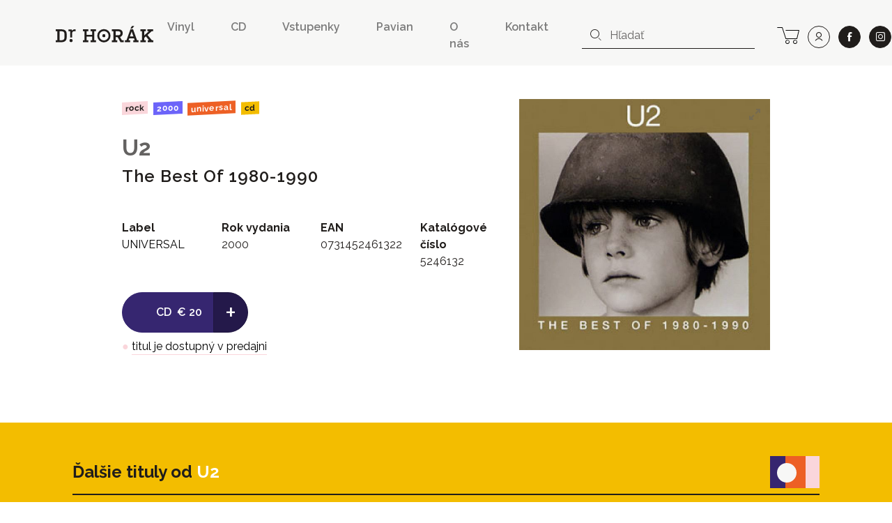

--- FILE ---
content_type: text/html; charset=UTF-8
request_url: https://www.drhorak.sk/titul/u2/307-the-best-of-1980-1990?page=9
body_size: 10807
content:
<!DOCTYPE html>
<html lang="sk">

    <head>
    <meta charset="utf-8">
    <meta http-equiv="X-UA-Compatible" content="IE=edge">
    <meta name="viewport" content="width=device-width, initial-scale=1, shrink-to-fit=no">
    <meta name="csrf-token" content="fU3hGwwQaRmucx8mXo3M8yiFSjU3SuBzAWl5Oqd5">

    <meta name="description" content="Aj titul U2: The Best Of 1980-1990 (CD) od UNIVERSAL nájdete na Dr.Horák. Od roku 1991 prinášame pre svojich zákazníkov neustále kvalitnú hudbu.">
    
        <meta property="og:title" content="U2: The Best Of 1980-1990" />
    <meta property="og:description"
        content="Aj titul U2: The Best Of 1980-1990 (CD) od UNIVERSAL nájdete na Dr.Horák. Od roku 1991 prinášame pre svojich zákazníkov neustále kvalitnú hudbu." />
    <meta property="og:type" content="music.album" />
    <meta property="og:url" content="https://www.drhorak.sk/titul/u2/307-the-best-of-1980-1990" />
    <meta property="og:image"
        content="https://www.drhorak.sk/cdn/obrazok/366cef4a468d591e6622740f71ae5977.jpg/600/0" />
    <meta property="og:site_name" content="Dr.Horák - naordinujte si dobrú hudbu" />
            <meta property="music:release_date " content="2000-05-25" />
    
    
    <meta name="google-site-verification" content="fv_f2bT9R-CJWylp21O_bTbzbSH5ujKxtb3SVipgU6E" />

    <title>
                   U2: The Best Of 1980-1990 | Dr.Horák - naordinujte si dobrú hudbu
            </title>

    <!-- Favicons-->
    <link rel="apple-touch-icon" sizes="180x180" href="/apple-touch-icon.png">
<link rel="icon" type="image/png" sizes="32x32" href="/favicon-32x32.png">
<link rel="icon" type="image/png" sizes="16x16" href="/favicon-16x16.png">
<link rel="manifest" href="/site.webmanifest">
<link rel="mask-icon" href="/safari-pinned-tab.svg" color="#f3bd00">
<meta name="msapplication-TileColor" content="#f3bd00">
<meta name="theme-color" content="#f3bd00">
    
    

        <link rel="canonical" href="https://www.drhorak.sk/titul/u2/307-the-best-of-1980-1990">
    <script type="application/ld+json">{"@context":"https:\/\/schema.org","@type":"Product","@id":"https:\/\/www.drhorak.sk\/titul\/u2\/307-the-best-of-1980-1990","author":"U2","name":"The Best Of 1980-1990","datePublished":1998,"image":"https:\/\/www.drhorak.sk\/cdn\/obrazok\/366cef4a468d591e6622740f71ae5977.jpg\/600\/0","url":"https:\/\/www.drhorak.sk\/titul\/u2\/307-the-best-of-1980-1990","offers":{"@type":"Offer","price":"20","priceCurrency":"EUR","itemCondition":"http:\/\/schema.org\/NewCondition"}}</script>

    <!-- Styles -->
    <link rel="stylesheet" href="https://unpkg.com/flickity@2/dist/flickity.min.css">
    <link rel="stylesheet" href="https://cdnjs.cloudflare.com/ajax/libs/select2/4.0.5/css/select2.min.css" />
    

    <link rel="stylesheet" href="/css/app.css?id=776edc1dac80f2840aae">
    
    <script>
window.dataLayer = window.dataLayer || [];
window.dataLayer.push({"event":"detail","ecommerce":{"currencyCode":"EUR","detail":{"products":[{"name":"U2: The Best Of 1980-1990","id":"307","price":"20.00","brand":"UNIVERSAL","category":"Rock","variant":"CD"}]}}});
</script>
<script>(function(w,d,s,l,i){w[l]=w[l]||[];w[l].push({'gtm.start':
new Date().getTime(),event:'gtm.js'});var f=d.getElementsByTagName(s)[0],
j=d.createElement(s),dl=l!='dataLayer'?'&l='+l:'';j.async=true;j.src=
'https://www.googletagmanager.com/gtm.js?id='+i+dl;f.parentNode.insertBefore(j,f);
})(window,document,'script','dataLayer','GTM-NVVDSC8');</script>

    
    
    

</head>
    <body>
        <noscript><iframe src="https://www.googletagmanager.com/ns.html?id=GTM-NVVDSC8"
height="0" width="0" style="display:none;visibility:hidden"></iframe></noscript>

        
        

        <nav class="navbar navbar-expand-lg navbar-light bg-light">
    <div class="container-fluid">
        <button class="navbar-toggler border-0 collapsed" type="button" data-toggle="collapse" data-target="#navbarDrHorak" aria-controls="navbarDrHorak" aria-expanded="false" aria-label="Toggle navigation">
            <i class="icon-close"></i>
            <i class="icon-bars"></i>
        </button>
        <a class="navbar-brand py-3 py-lg-4" href="/">
            <img src="/images/logo.svg"  alt="Dr. Horák" loading="lazy">
        </a>
        <a class="lh-2rem d-lg-none lead text-nowrap no-underline position-relative" title="košík" href="https://www.drhorak.sk/kosik" aria-label="cart">
                        <i class="icon-cart position-relative"></i>
        </a>
        <div class="collapse navbar-collapse mt-2" id="navbarDrHorak">
            <form class="form-inline d-block d-lg-none left-inner-addon mt-2 mb-4 bg-white" role="search" action="https://www.drhorak.sk/katalog" id="searchFormMobile">
                <i class="icon-search"></i>
                <input
                class="search form-control mr-sm-2 w-100 border-dark"
                name="search"
                
                type="text"
                placeholder="Hľadať"
                aria-label="hľadať"
                value=""
                data-products-title="albumy"
                data-concerts-title="koncerty"
                data-authors-title="interpreti"
                data-publishers-title="vydavateľstvá"
                data-categories-title="žánre"
                autocomplete="off"
                >
                <input type="submit" class="invisible position-absolute">
            </form>

            <ul class="navbar-nav ml-auto font-weight-semibold">
    <li class="nav-item mx-1 mr-md-5"><a class="nav-link px-0 py-1" href="https://www.drhorak.sk/katalog?type=LP">Vinyl</a></li>
    <li class="nav-item mx-1 mr-md-5"><a class="nav-link px-0 py-1" href="https://www.drhorak.sk/katalog?type=CD">CD</a></li>
    <li class="nav-item mx-1 mr-md-5"><a href="https://vstupenky.drhorak.sk" class=" nav-link px-0 py-1" title="Vstupenky na koncerty">Vstupenky</a></li>
    <li class="nav-item mx-1 mr-md-5"><a href="https://www.drhorak.sk/pavian-records" class=" nav-link px-0 py-1">Pavian</a></li>
    <li class="nav-item mx-1 mr-md-5"><a href="https://www.drhorak.sk/informacie/o-nas" class=" nav-link px-0 py-1">O nás</a></li>
    <li class="nav-item mx-1 mr-md-5"><a href="https://www.drhorak.sk/informacie/kontakt" class=" nav-link px-0 py-1">Kontakt</a></li>
</ul>
                            <form class="form-inline d-none d-lg-inline-block left-inner-addon" role="search" action="https://www.drhorak.sk/katalog" id="searchFormNav">
                    <i class="icon-search"></i>
                    <input
                    class="search form-control mr-sm-2 border-top-0 border-left-0 border-right-0 border-dark"
                    name="search"
                    
                    type="text"
                    placeholder="Hľadať"
                    aria-label="hľadať"
                    value=""
                    data-products-title="albumy"
                    data-concerts-title="koncerty"
                    data-authors-title="interpreti"
                    data-publishers-title="vydavateľstvá"
                    data-categories-title="žánre"
                    autocomplete="off"
                    >
                    <input type="submit" class="invisible position-absolute">
                </form>
            
            <div class="text-center ml-2 text-nowrap">

                <a class="d-none d-lg-inline-block lh-2rem mr-0 ml-md-3 ml-2 lead text-nowrap no-underline position-relative" title="košík" href="https://www.drhorak.sk/kosik" aria-label="cart">
                                        <i class="icon-cart position-relative"></i>
                </a>

                <a class="ml-1 ml-md-2 btn btn-outline-dark btn-rounded btn-lg" title="prihlásiť sa" href="https://www.drhorak.sk/login?ref=menu" aria-label="user" rel="nofollow">
                    <i class="icon-user"></i>
                </a>

                <a class="ml-4 ml-md-2 btn btn-dark btn-rounded btn-lg border" href="https://www.facebook.com/drhorak.sk" title="facebook" rel="nofollow" target="_blank">
                    <i class="icon-facebook"></i>
                </a>

                <a class="ml-4 ml-md-2 btn btn-dark btn-rounded btn-lg border" href="https://www.instagram.com/drhorak_records" title="instagram" rel="nofollow" target="_blank">
                    <i class="icon-instagram"></i>
                </a>
            </div>

        </div>
    </div>
</nav>
        

        <div class="container">
            
    <section class="product-detail py-5" productscope producttype="http://schema.org/Product">

        
        <div class="row">
            <div class="col-sm-12">
                                            </div>

            <div class="col-lg-6 offset-lg-1 col-md-7 text-left">

                
                <nav class="mb-4">
                                                                                                        <a href="https://www.drhorak.sk/katalog?category=Rock"
                                    class="mr-1 badge badge-category">Rock</a>
                                                                                                                            <a href="https://www.drhorak.sk/katalog?release_year=2000"
                                class="mr-1 badge badge-release_year">2000</a>
                                                                                                <a href="https://www.drhorak.sk/katalog?publisher=UNIVERSAL"
                                class="mr-1 badge badge-publisher">UNIVERSAL</a>
                                                                                                <a href="https://www.drhorak.sk/katalog?type=CD"
                                class="mr-1 badge badge-type">CD</a>
                                                            </nav>

                <h2 class="font-family-sans-serif display-1 author font-weight-bold">
                    <a class="text-secondary underline" href="https://www.drhorak.sk/katalog?authors=U2">U2</a>
                </h2>
                <h1 class="font-family-sans-serif font-weight-semibold display-2" productprop="name">
                    The Best Of 1980-1990
                </h1>
                
                
                <section class="mt-5" id="properties">
                    <div class="row">
                        <div class="col-6 col-sm">
                                                            <dl>
                                    <dt>Label</dt>
                                    <dd><a
                                            href="https://www.drhorak.sk/katalog?publisher=UNIVERSAL">UNIVERSAL</a>
                                    </dd>
                                </dl>
                                                    </div>
                        <div class="col-6 col-sm">
                                                            <dl>
                                    <dt>Rok vydania</dt>
                                    <dd>2000</dd>
                                </dl>
                                                    </div>
                        <div class="col-6 col-sm">
                                                            <dl>
                                    <dt>EAN</dt>
                                    <dd>0731452461322</dd>
                                </dl>
                                                    </div>
                        <div class="col-6 col-sm">
                                                            <dl>
                                    <dt>Katalógové číslo</dt>
                                    <dd>5246132</dd>
                                </dl>
                                                    </div>
                    </div>

                </section>

                <div class="my-3 d-inline-block selling-buttons text-center text-sm-left">
                    <div class="btn-group" role="group" aria-label="Basic example">
                        <a href="https://www.drhorak.sk/titul/u2/307-the-best-of-1980-1990/objednat"
                            class="btn btn-info btn-lg pl-5 " rel="nofollow"
                             data-gtm-product='{"name":"U2: The Best Of 1980-1990","id":"307","price":"20.00","brand":"UNIVERSAL","category":"Rock","variant":"CD","quantity":1}'
                            data-gtm-add-to-cart >
                            <span class="font-weight-semibold mr-1">CD</span>
                                                        <span class="py-1">&euro;&nbsp;20</span>
                            
                            

                        </a>
                        <a href="https://www.drhorak.sk/titul/u2/307-the-best-of-1980-1990/objednat"
                            class="active btn btn-info btn-lg font-size-big font-weight-normal "
                            rel="nofollow">
                            +
                        </a>
                    </div>

                    
                    <div class="text-center my-2">
                                                    <span class="text-success">&#9679;</span>
                            
                            <a href="#" class="text-underline-success text-decoration-none"
                                data-container="body" data-toggle="tooltip" data-placement="bottom"
                                title="posielame v deň objednania alebo najbližší pracovný deň">
                                <span class="text-nowrap">titul je dostupný v predajni</span>
                            </a>
                            
                                            </div>
                </div>

            </div>

            <div class="col-lg-4 col-md-5 text-center">
                <div class="carousel-detail">
                    
                    <a href="https://www.drhorak.sk/obrazok/366cef4a468d591e6622740f71ae5977.jpg" class="ratio-box image"
                        style="padding-bottom: 100%;">
                        <img
  data-sizes="auto"
  data-src="https://www.drhorak.sk/cdn/obrazok/366cef4a468d591e6622740f71ae5977.jpg/600/0"
  data-srcset="https://www.drhorak.sk/cdn/obrazok/366cef4a468d591e6622740f71ae5977.jpg/600/0 600w,
    https://www.drhorak.sk/cdn/obrazok/366cef4a468d591e6622740f71ae5977.jpg/220/0 220w,
    https://www.drhorak.sk/cdn/obrazok/366cef4a468d591e6622740f71ae5977.jpg/300/0 300w,
    https://www.drhorak.sk/cdn/obrazok/366cef4a468d591e6622740f71ae5977.jpg/600/0 600w,
    https://www.drhorak.sk/cdn/obrazok/366cef4a468d591e6622740f71ae5977.jpg/800/0 800w"
  class="lazyload"
  alt="U2: The Best Of 1980-1990">                    </a>

                    

                </div>
            </div>
        </div>
        
        

    </section>


            </div>
        <section class="my-4 bg-primary" id="more">
                            <div class="container pt-4">
                    <div class="row align-items-center border-bottom-2 mt-4 mx-2 mx-md-4 pb-2" >
  <div class="col-auto pl-0">
    <p class="display-2 mb-0">Ďalšie tituly od <a class="text-white underline" href="https://www.drhorak.sk/katalog?authors=U2">U2</a></p>
  </div>
  <div class="col text-right pr-0">
    <img src="https://www.drhorak.sk/images/icons/icon-more-products.svg" class="img-fluid" alt="novinky">
  </div>
</div>
                    <div class="row minh-230px">
                        <div class="col-md-12 product_carousel py-4 d-none">
                                                            
                                <div class="product-card">
                                    <div class="card catalog-item">
  <div class="card-img-top px-2 pt-2 px-md-3 pt-md-3 pb-0">
    <a href="https://www.drhorak.sk/titul/u2/30815-how-to-dismantle-an-atomic-bomb" class="ratio-box image card-img" style="padding-bottom: 100%;" aria-labelledby="product30815">
      <img
  data-sizes="auto"
  data-src="https://www.drhorak.sk/cdn/obrazok/a5fa6d504795f65f0273d75ccd10c900.jpg/600/0"
  data-srcset="https://www.drhorak.sk/cdn/obrazok/a5fa6d504795f65f0273d75ccd10c900.jpg/600/0 600w,
    https://www.drhorak.sk/cdn/obrazok/a5fa6d504795f65f0273d75ccd10c900.jpg/220/0 220w,
    https://www.drhorak.sk/cdn/obrazok/a5fa6d504795f65f0273d75ccd10c900.jpg/300/0 300w,
    https://www.drhorak.sk/cdn/obrazok/a5fa6d504795f65f0273d75ccd10c900.jpg/600/0 600w,
    https://www.drhorak.sk/cdn/obrazok/a5fa6d504795f65f0273d75ccd10c900.jpg/800/0 800w"
  class="lazyload"
  alt="U2: ">    </a>
    <a href="https://www.drhorak.sk/titul/u2/30815-how-to-dismantle-an-atomic-bomb" class="card-img-overlay">
                <span class="mr-1 badge badge-type">LP</span>
                <span class="mr-1 badge badge-status">na objednávku</span>
          </a>
  </div>
  <div class="card-body p-2 p-md-3">

      <a href="https://www.drhorak.sk/titul/u2/30815-how-to-dismantle-an-atomic-bomb" id="product30815">

                    <strong class="pd_name">U2</strong>
                
        <div class="product-title d-flex justify-content-between w-100 font-weight-semibold">

            <span class="opacity-70">How To Dismantle An Atomic Bomb</span>

            <div class="pl-2 text-right">
                            <span class="py-1">&euro;&nbsp;34,80</span><br>
              
            </div>
        </div>
      </a>
      </div>
</div>                                </div>
                                                            
                                <div class="product-card">
                                    <div class="card catalog-item">
  <div class="card-img-top px-2 pt-2 px-md-3 pt-md-3 pb-0">
    <a href="https://www.drhorak.sk/titul/u2/33432-how-to-dismantle-an-atomic-bomb" class="ratio-box image card-img" style="padding-bottom: 99.3333%;" aria-labelledby="product33432">
      <img
  data-sizes="auto"
  data-src="https://www.drhorak.sk/cdn/obrazok/2033389a563160a4a337e7d28380e0ec.jpg/600/0"
  data-srcset="https://www.drhorak.sk/cdn/obrazok/2033389a563160a4a337e7d28380e0ec.jpg/600/0 600w,
    https://www.drhorak.sk/cdn/obrazok/2033389a563160a4a337e7d28380e0ec.jpg/220/0 220w,
    https://www.drhorak.sk/cdn/obrazok/2033389a563160a4a337e7d28380e0ec.jpg/300/0 300w,
    https://www.drhorak.sk/cdn/obrazok/2033389a563160a4a337e7d28380e0ec.jpg/600/0 600w,
    https://www.drhorak.sk/cdn/obrazok/2033389a563160a4a337e7d28380e0ec.jpg/800/0 800w"
  class="lazyload"
  alt="U2: ">    </a>
    <a href="https://www.drhorak.sk/titul/u2/33432-how-to-dismantle-an-atomic-bomb" class="card-img-overlay">
                <span class="mr-1 badge badge-type">CD</span>
                <span class="mr-1 badge badge-status">na objednávku</span>
          </a>
  </div>
  <div class="card-body p-2 p-md-3">

      <a href="https://www.drhorak.sk/titul/u2/33432-how-to-dismantle-an-atomic-bomb" id="product33432">

                    <strong class="pd_name">U2</strong>
                
        <div class="product-title d-flex justify-content-between w-100 font-weight-semibold">

            <span class="opacity-70">How To Dismantle An Atomic Bomb</span>

            <div class="pl-2 text-right">
                            <span class="py-1">&euro;&nbsp;21,90</span><br>
              
            </div>
        </div>
      </a>
      </div>
</div>                                </div>
                                                            
                                <div class="product-card">
                                    <div class="card catalog-item">
  <div class="card-img-top px-2 pt-2 px-md-3 pt-md-3 pb-0">
    <a href="https://www.drhorak.sk/titul/u2/32675-zoo-tv-live-in-dublin-1993" class="ratio-box image card-img" style="padding-bottom: 100%;" aria-labelledby="product32675">
      <img
  data-sizes="auto"
  data-src="https://www.drhorak.sk/cdn/obrazok/441c9be850325a14c85827c26dbcc731.JPG/600/0"
  data-srcset="https://www.drhorak.sk/cdn/obrazok/441c9be850325a14c85827c26dbcc731.JPG/600/0 600w,
    https://www.drhorak.sk/cdn/obrazok/441c9be850325a14c85827c26dbcc731.JPG/220/0 220w,
    https://www.drhorak.sk/cdn/obrazok/441c9be850325a14c85827c26dbcc731.JPG/300/0 300w,
    https://www.drhorak.sk/cdn/obrazok/441c9be850325a14c85827c26dbcc731.JPG/600/0 600w,
    https://www.drhorak.sk/cdn/obrazok/441c9be850325a14c85827c26dbcc731.JPG/800/0 800w"
  class="lazyload"
  alt="U2: ">    </a>
    <a href="https://www.drhorak.sk/titul/u2/32675-zoo-tv-live-in-dublin-1993" class="card-img-overlay">
                <span class="mr-1 badge badge-type">LP</span>
                <span class="mr-1 badge badge-status">na objednávku</span>
          </a>
  </div>
  <div class="card-body p-2 p-md-3">

      <a href="https://www.drhorak.sk/titul/u2/32675-zoo-tv-live-in-dublin-1993" id="product32675">

                    <strong class="pd_name">U2</strong>
                
        <div class="product-title d-flex justify-content-between w-100 font-weight-semibold">

            <span class="opacity-70">ZOO TV LIVE IN DUBLIN 1993  </span>

            <div class="pl-2 text-right">
                            <span class="py-1">&euro;&nbsp;40</span><br>
              
            </div>
        </div>
      </a>
      </div>
</div>                                </div>
                                                            
                                <div class="product-card">
                                    <div class="card catalog-item">
  <div class="card-img-top px-2 pt-2 px-md-3 pt-md-3 pb-0">
    <a href="https://www.drhorak.sk/titul/u2/29994-zooropa" class="ratio-box image card-img" style="padding-bottom: 86.3125%;" aria-labelledby="product29994">
      <img
  data-sizes="auto"
  data-src="https://www.drhorak.sk/cdn/obrazok/adb013e26d6147893c8657f6ff448e3a.jpg/600/0"
  data-srcset="https://www.drhorak.sk/cdn/obrazok/adb013e26d6147893c8657f6ff448e3a.jpg/600/0 600w,
    https://www.drhorak.sk/cdn/obrazok/adb013e26d6147893c8657f6ff448e3a.jpg/220/0 220w,
    https://www.drhorak.sk/cdn/obrazok/adb013e26d6147893c8657f6ff448e3a.jpg/300/0 300w,
    https://www.drhorak.sk/cdn/obrazok/adb013e26d6147893c8657f6ff448e3a.jpg/600/0 600w,
    https://www.drhorak.sk/cdn/obrazok/adb013e26d6147893c8657f6ff448e3a.jpg/800/0 800w"
  class="lazyload"
  alt="U2: ">    </a>
    <a href="https://www.drhorak.sk/titul/u2/29994-zooropa" class="card-img-overlay">
                <span class="mr-1 badge badge-type">LP</span>
                <span class="mr-1 badge badge-status">do 24h</span>
          </a>
  </div>
  <div class="card-body p-2 p-md-3">

      <a href="https://www.drhorak.sk/titul/u2/29994-zooropa" id="product29994">

                    <strong class="pd_name">U2</strong>
                
        <div class="product-title d-flex justify-content-between w-100 font-weight-semibold">

            <span class="opacity-70">Zooropa</span>

            <div class="pl-2 text-right">
                            <span class="py-1">&euro;&nbsp;70</span><br>
              
            </div>
        </div>
      </a>
      </div>
</div>                                </div>
                                                            
                                <div class="product-card">
                                    <div class="card catalog-item">
  <div class="card-img-top px-2 pt-2 px-md-3 pt-md-3 pb-0">
    <a href="https://www.drhorak.sk/titul/u2/28041-songs-of-surre4cd" class="ratio-box image card-img" style="padding-bottom: 100%;" aria-labelledby="product28041">
      <img
  data-sizes="auto"
  data-src="https://www.drhorak.sk/cdn/obrazok/4e6f496c61b5faacc1b0a0825648129e.jpg/600/0"
  data-srcset="https://www.drhorak.sk/cdn/obrazok/4e6f496c61b5faacc1b0a0825648129e.jpg/600/0 600w,
    https://www.drhorak.sk/cdn/obrazok/4e6f496c61b5faacc1b0a0825648129e.jpg/220/0 220w,
    https://www.drhorak.sk/cdn/obrazok/4e6f496c61b5faacc1b0a0825648129e.jpg/300/0 300w,
    https://www.drhorak.sk/cdn/obrazok/4e6f496c61b5faacc1b0a0825648129e.jpg/600/0 600w,
    https://www.drhorak.sk/cdn/obrazok/4e6f496c61b5faacc1b0a0825648129e.jpg/800/0 800w"
  class="lazyload"
  alt="U2: ">    </a>
    <a href="https://www.drhorak.sk/titul/u2/28041-songs-of-surre4cd" class="card-img-overlay">
                <span class="mr-1 badge badge-type">CD</span>
                <span class="mr-1 badge badge-status">nedostupné</span>
          </a>
  </div>
  <div class="card-body p-2 p-md-3">

      <a href="https://www.drhorak.sk/titul/u2/28041-songs-of-surre4cd" id="product28041">

                    <strong class="pd_name">U2</strong>
                
        <div class="product-title d-flex justify-content-between w-100 font-weight-semibold">

            <span class="opacity-70">SONGS OF SURRE...4CD</span>

            <div class="pl-2 text-right">
                            <span class="py-1">&euro;&nbsp;44,70</span><br>
              
            </div>
        </div>
      </a>
      </div>
</div>                                </div>
                                                            
                                <div class="product-card">
                                    <div class="card catalog-item">
  <div class="card-img-top px-2 pt-2 px-md-3 pt-md-3 pb-0">
    <a href="https://www.drhorak.sk/titul/u2/28040-songs-of-surrender" class="ratio-box image card-img" style="padding-bottom: 100%;" aria-labelledby="product28040">
      <img
  data-sizes="auto"
  data-src="https://www.drhorak.sk/cdn/obrazok/1fafb333c25f32b33719071c99932d7e.jpg/600/0"
  data-srcset="https://www.drhorak.sk/cdn/obrazok/1fafb333c25f32b33719071c99932d7e.jpg/600/0 600w,
    https://www.drhorak.sk/cdn/obrazok/1fafb333c25f32b33719071c99932d7e.jpg/220/0 220w,
    https://www.drhorak.sk/cdn/obrazok/1fafb333c25f32b33719071c99932d7e.jpg/300/0 300w,
    https://www.drhorak.sk/cdn/obrazok/1fafb333c25f32b33719071c99932d7e.jpg/600/0 600w,
    https://www.drhorak.sk/cdn/obrazok/1fafb333c25f32b33719071c99932d7e.jpg/800/0 800w"
  class="lazyload"
  alt="U2: ">    </a>
    <a href="https://www.drhorak.sk/titul/u2/28040-songs-of-surrender" class="card-img-overlay">
                <span class="mr-1 badge badge-type">CD</span>
                <span class="mr-1 badge badge-status">na objednávku</span>
          </a>
  </div>
  <div class="card-body p-2 p-md-3">

      <a href="https://www.drhorak.sk/titul/u2/28040-songs-of-surrender" id="product28040">

                    <strong class="pd_name">U2</strong>
                
        <div class="product-title d-flex justify-content-between w-100 font-weight-semibold">

            <span class="opacity-70">SONGS OF SURRENDER </span>

            <div class="pl-2 text-right">
                            <span class="py-1">&euro;&nbsp;22</span><br>
              
            </div>
        </div>
      </a>
      </div>
</div>                                </div>
                                                            
                                <div class="product-card">
                                    <div class="card catalog-item">
  <div class="card-img-top px-2 pt-2 px-md-3 pt-md-3 pb-0">
    <a href="https://www.drhorak.sk/titul/u2/27653-songs-of-surrender" class="ratio-box image card-img" style="padding-bottom: 100%;" aria-labelledby="product27653">
      <img
  data-sizes="auto"
  data-src="https://www.drhorak.sk/cdn/obrazok/288cd2e64c116a4d59cc6e9f5ef3a954.jpg/600/0"
  data-srcset="https://www.drhorak.sk/cdn/obrazok/288cd2e64c116a4d59cc6e9f5ef3a954.jpg/600/0 600w,
    https://www.drhorak.sk/cdn/obrazok/288cd2e64c116a4d59cc6e9f5ef3a954.jpg/220/0 220w,
    https://www.drhorak.sk/cdn/obrazok/288cd2e64c116a4d59cc6e9f5ef3a954.jpg/300/0 300w,
    https://www.drhorak.sk/cdn/obrazok/288cd2e64c116a4d59cc6e9f5ef3a954.jpg/600/0 600w,
    https://www.drhorak.sk/cdn/obrazok/288cd2e64c116a4d59cc6e9f5ef3a954.jpg/800/0 800w"
  class="lazyload"
  alt="U2: ">    </a>
    <a href="https://www.drhorak.sk/titul/u2/27653-songs-of-surrender" class="card-img-overlay">
                <span class="mr-1 badge badge-type">LP</span>
                <span class="mr-1 badge badge-status">na objednávku</span>
          </a>
  </div>
  <div class="card-body p-2 p-md-3">

      <a href="https://www.drhorak.sk/titul/u2/27653-songs-of-surrender" id="product27653">

                    <strong class="pd_name">U2</strong>
                
        <div class="product-title d-flex justify-content-between w-100 font-weight-semibold">

            <span class="opacity-70">SONGS OF SURRENDER</span>

            <div class="pl-2 text-right">
                            <span class="py-1">&euro;&nbsp;134,20</span><br>
              
            </div>
        </div>
      </a>
      </div>
</div>                                </div>
                                                            
                                <div class="product-card">
                                    <div class="card catalog-item">
  <div class="card-img-top px-2 pt-2 px-md-3 pt-md-3 pb-0">
    <a href="https://www.drhorak.sk/titul/u2/27652-songs-of-surrender" class="ratio-box image card-img" style="padding-bottom: 100%;" aria-labelledby="product27652">
      <img
  data-sizes="auto"
  data-src="https://www.drhorak.sk/cdn/obrazok/067a334cc05f829e7493f509e4234161.JPG/600/0"
  data-srcset="https://www.drhorak.sk/cdn/obrazok/067a334cc05f829e7493f509e4234161.JPG/600/0 600w,
    https://www.drhorak.sk/cdn/obrazok/067a334cc05f829e7493f509e4234161.JPG/220/0 220w,
    https://www.drhorak.sk/cdn/obrazok/067a334cc05f829e7493f509e4234161.JPG/300/0 300w,
    https://www.drhorak.sk/cdn/obrazok/067a334cc05f829e7493f509e4234161.JPG/600/0 600w,
    https://www.drhorak.sk/cdn/obrazok/067a334cc05f829e7493f509e4234161.JPG/800/0 800w"
  class="lazyload"
  alt="U2: ">    </a>
    <a href="https://www.drhorak.sk/titul/u2/27652-songs-of-surrender" class="card-img-overlay">
                <span class="mr-1 badge badge-type">LP</span>
                <span class="mr-1 badge badge-status">do 24h</span>
          </a>
  </div>
  <div class="card-body p-2 p-md-3">

      <a href="https://www.drhorak.sk/titul/u2/27652-songs-of-surrender" id="product27652">

                    <strong class="pd_name">U2</strong>
                
        <div class="product-title d-flex justify-content-between w-100 font-weight-semibold">

            <span class="opacity-70">SONGS OF SURRENDER</span>

            <div class="pl-2 text-right">
                            <span class="py-1">&euro;&nbsp;50</span><br>
              
            </div>
        </div>
      </a>
      </div>
</div>                                </div>
                                                            
                                <div class="product-card">
                                    <div class="card catalog-item">
  <div class="card-img-top px-2 pt-2 px-md-3 pt-md-3 pb-0">
    <a href="https://www.drhorak.sk/titul/u2/25101-achtung-baby" class="ratio-box image card-img" style="padding-bottom: 98.8333%;" aria-labelledby="product25101">
      <img
  data-sizes="auto"
  data-src="https://www.drhorak.sk/cdn/obrazok/ffa79756f59a86f94489244996ca5edc.jpg/600/0"
  data-srcset="https://www.drhorak.sk/cdn/obrazok/ffa79756f59a86f94489244996ca5edc.jpg/600/0 600w,
    https://www.drhorak.sk/cdn/obrazok/ffa79756f59a86f94489244996ca5edc.jpg/220/0 220w,
    https://www.drhorak.sk/cdn/obrazok/ffa79756f59a86f94489244996ca5edc.jpg/300/0 300w,
    https://www.drhorak.sk/cdn/obrazok/ffa79756f59a86f94489244996ca5edc.jpg/600/0 600w,
    https://www.drhorak.sk/cdn/obrazok/ffa79756f59a86f94489244996ca5edc.jpg/800/0 800w"
  class="lazyload"
  alt="U2: ">    </a>
    <a href="https://www.drhorak.sk/titul/u2/25101-achtung-baby" class="card-img-overlay">
                <span class="mr-1 badge badge-type">LP</span>
                <span class="mr-1 badge badge-status">na objednávku</span>
          </a>
  </div>
  <div class="card-body p-2 p-md-3">

      <a href="https://www.drhorak.sk/titul/u2/25101-achtung-baby" id="product25101">

                    <strong class="pd_name">U2</strong>
                
        <div class="product-title d-flex justify-content-between w-100 font-weight-semibold">

            <span class="opacity-70">Achtung Baby</span>

            <div class="pl-2 text-right">
                            <span class="py-1">&euro;&nbsp;55</span><br>
              
            </div>
        </div>
      </a>
      </div>
</div>                                </div>
                                                            
                                <div class="product-card">
                                    <div class="card catalog-item">
  <div class="card-img-top px-2 pt-2 px-md-3 pt-md-3 pb-0">
    <a href="https://www.drhorak.sk/titul/u2/33418-all-that-you-cant-leave-behind" class="ratio-box image card-img" style="padding-bottom: 100%;" aria-labelledby="product33418">
      <img
  data-sizes="auto"
  data-src="https://www.drhorak.sk/cdn/obrazok/e2004e03557b9c8cde1a53578a61038d.jpg/600/0"
  data-srcset="https://www.drhorak.sk/cdn/obrazok/e2004e03557b9c8cde1a53578a61038d.jpg/600/0 600w,
    https://www.drhorak.sk/cdn/obrazok/e2004e03557b9c8cde1a53578a61038d.jpg/220/0 220w,
    https://www.drhorak.sk/cdn/obrazok/e2004e03557b9c8cde1a53578a61038d.jpg/300/0 300w,
    https://www.drhorak.sk/cdn/obrazok/e2004e03557b9c8cde1a53578a61038d.jpg/600/0 600w,
    https://www.drhorak.sk/cdn/obrazok/e2004e03557b9c8cde1a53578a61038d.jpg/800/0 800w"
  class="lazyload"
  alt="U2: ">    </a>
    <a href="https://www.drhorak.sk/titul/u2/33418-all-that-you-cant-leave-behind" class="card-img-overlay">
                <span class="mr-1 badge badge-type">LP</span>
                <span class="mr-1 badge badge-status">na objednávku</span>
          </a>
  </div>
  <div class="card-body p-2 p-md-3">

      <a href="https://www.drhorak.sk/titul/u2/33418-all-that-you-cant-leave-behind" id="product33418">

                    <strong class="pd_name">U2</strong>
                
        <div class="product-title d-flex justify-content-between w-100 font-weight-semibold">

            <span class="opacity-70">All That You Can&#039;t Leave Behind</span>

            <div class="pl-2 text-right">
                            <span class="py-1">&euro;&nbsp;40</span><br>
              
            </div>
        </div>
      </a>
      </div>
</div>                                </div>
                                                            
                                <div class="product-card">
                                    <div class="card catalog-item">
  <div class="card-img-top px-2 pt-2 px-md-3 pt-md-3 pb-0">
    <a href="https://www.drhorak.sk/titul/u2/22063-all-that-you-cant-leave-behind" class="ratio-box image card-img" style="padding-bottom: 100%;" aria-labelledby="product22063">
      <img
  data-sizes="auto"
  data-src="https://www.drhorak.sk/cdn/obrazok/f776d84fdb1ec7787c96d1109ef93af5.jpg/600/0"
  data-srcset="https://www.drhorak.sk/cdn/obrazok/f776d84fdb1ec7787c96d1109ef93af5.jpg/600/0 600w,
    https://www.drhorak.sk/cdn/obrazok/f776d84fdb1ec7787c96d1109ef93af5.jpg/220/0 220w,
    https://www.drhorak.sk/cdn/obrazok/f776d84fdb1ec7787c96d1109ef93af5.jpg/300/0 300w,
    https://www.drhorak.sk/cdn/obrazok/f776d84fdb1ec7787c96d1109ef93af5.jpg/600/0 600w,
    https://www.drhorak.sk/cdn/obrazok/f776d84fdb1ec7787c96d1109ef93af5.jpg/800/0 800w"
  class="lazyload"
  alt="U2: ">    </a>
    <a href="https://www.drhorak.sk/titul/u2/22063-all-that-you-cant-leave-behind" class="card-img-overlay">
                <span class="mr-1 badge badge-type">LP</span>
                <span class="mr-1 badge badge-status">nedostupné</span>
          </a>
  </div>
  <div class="card-body p-2 p-md-3">

      <a href="https://www.drhorak.sk/titul/u2/22063-all-that-you-cant-leave-behind" id="product22063">

                    <strong class="pd_name">U2</strong>
                
        <div class="product-title d-flex justify-content-between w-100 font-weight-semibold">

            <span class="opacity-70">All That You Can&#039;t Leave Behind</span>

            <div class="pl-2 text-right">
                            <span class="py-1">&euro;&nbsp;39,80</span><br>
              
            </div>
        </div>
      </a>
      </div>
</div>                                </div>
                                                            
                                <div class="product-card">
                                    <div class="card catalog-item">
  <div class="card-img-top px-2 pt-2 px-md-3 pt-md-3 pb-0">
    <a href="https://www.drhorak.sk/titul/u2/21619-all-that-you-cant-leave-2cd-behind" class="ratio-box image card-img" style="padding-bottom: 100%;" aria-labelledby="product21619">
      <img
  data-sizes="auto"
  data-src="https://www.drhorak.sk/cdn/obrazok/899f440c193b13dedf98c8e25143596f.jpg/600/0"
  data-srcset="https://www.drhorak.sk/cdn/obrazok/899f440c193b13dedf98c8e25143596f.jpg/600/0 600w,
    https://www.drhorak.sk/cdn/obrazok/899f440c193b13dedf98c8e25143596f.jpg/220/0 220w,
    https://www.drhorak.sk/cdn/obrazok/899f440c193b13dedf98c8e25143596f.jpg/300/0 300w,
    https://www.drhorak.sk/cdn/obrazok/899f440c193b13dedf98c8e25143596f.jpg/600/0 600w,
    https://www.drhorak.sk/cdn/obrazok/899f440c193b13dedf98c8e25143596f.jpg/800/0 800w"
  class="lazyload"
  alt="U2: ">    </a>
    <a href="https://www.drhorak.sk/titul/u2/21619-all-that-you-cant-leave-2cd-behind" class="card-img-overlay">
                <span class="mr-1 badge badge-type">CD</span>
                <span class="mr-1 badge badge-status">do 24h</span>
          </a>
  </div>
  <div class="card-body p-2 p-md-3">

      <a href="https://www.drhorak.sk/titul/u2/21619-all-that-you-cant-leave-2cd-behind" id="product21619">

                    <strong class="pd_name">U2</strong>
                
        <div class="product-title d-flex justify-content-between w-100 font-weight-semibold">

            <span class="opacity-70">All That You Can&#039;t Leave 2CD Behind</span>

            <div class="pl-2 text-right">
                            <span class="py-1">&euro;&nbsp;17</span><br>
              
            </div>
        </div>
      </a>
      </div>
</div>                                </div>
                                                            
                                <div class="product-card">
                                    <div class="card catalog-item">
  <div class="card-img-top px-2 pt-2 px-md-3 pt-md-3 pb-0">
    <a href="https://www.drhorak.sk/titul/u2/33306-the-best-of-1990-2000" class="ratio-box image card-img" style="padding-bottom: 99.3333%;" aria-labelledby="product33306">
      <img
  data-sizes="auto"
  data-src="https://www.drhorak.sk/cdn/obrazok/5b91dc61749646a527abc965955d1b08.jpg/600/0"
  data-srcset="https://www.drhorak.sk/cdn/obrazok/5b91dc61749646a527abc965955d1b08.jpg/600/0 600w,
    https://www.drhorak.sk/cdn/obrazok/5b91dc61749646a527abc965955d1b08.jpg/220/0 220w,
    https://www.drhorak.sk/cdn/obrazok/5b91dc61749646a527abc965955d1b08.jpg/300/0 300w,
    https://www.drhorak.sk/cdn/obrazok/5b91dc61749646a527abc965955d1b08.jpg/600/0 600w,
    https://www.drhorak.sk/cdn/obrazok/5b91dc61749646a527abc965955d1b08.jpg/800/0 800w"
  class="lazyload"
  alt="U2: ">    </a>
    <a href="https://www.drhorak.sk/titul/u2/33306-the-best-of-1990-2000" class="card-img-overlay">
                <span class="mr-1 badge badge-type">CD</span>
                <span class="mr-1 badge badge-status">do 24h</span>
          </a>
  </div>
  <div class="card-body p-2 p-md-3">

      <a href="https://www.drhorak.sk/titul/u2/33306-the-best-of-1990-2000" id="product33306">

                    <strong class="pd_name">U2</strong>
                
        <div class="product-title d-flex justify-content-between w-100 font-weight-semibold">

            <span class="opacity-70">The Best Of 1990-2000</span>

            <div class="pl-2 text-right">
                            <span class="py-1">&euro;&nbsp;15</span><br>
              
            </div>
        </div>
      </a>
      </div>
</div>                                </div>
                                                            
                                <div class="product-card">
                                    <div class="card catalog-item">
  <div class="card-img-top px-2 pt-2 px-md-3 pt-md-3 pb-0">
    <a href="https://www.drhorak.sk/titul/u2/7850-the-europa" class="ratio-box image card-img" style="padding-bottom: 99.3333%;" aria-labelledby="product7850">
      <img
  data-sizes="auto"
  data-src="https://www.drhorak.sk/cdn/obrazok/0b9f55354bfe969861beafc71524365c.jpg/600/0"
  data-srcset="https://www.drhorak.sk/cdn/obrazok/0b9f55354bfe969861beafc71524365c.jpg/600/0 600w,
    https://www.drhorak.sk/cdn/obrazok/0b9f55354bfe969861beafc71524365c.jpg/220/0 220w,
    https://www.drhorak.sk/cdn/obrazok/0b9f55354bfe969861beafc71524365c.jpg/300/0 300w,
    https://www.drhorak.sk/cdn/obrazok/0b9f55354bfe969861beafc71524365c.jpg/600/0 600w,
    https://www.drhorak.sk/cdn/obrazok/0b9f55354bfe969861beafc71524365c.jpg/800/0 800w"
  class="lazyload"
  alt="U2: ">    </a>
    <a href="https://www.drhorak.sk/titul/u2/7850-the-europa" class="card-img-overlay">
                <span class="mr-1 badge badge-type">LP</span>
                <span class="mr-1 badge badge-status">do 24h</span>
          </a>
  </div>
  <div class="card-body p-2 p-md-3">

      <a href="https://www.drhorak.sk/titul/u2/7850-the-europa" id="product7850">

                    <strong class="pd_name">U2</strong>
                
        <div class="product-title d-flex justify-content-between w-100 font-weight-semibold">

            <span class="opacity-70">THE EUROPA</span>

            <div class="pl-2 text-right">
                            <span class="py-1">&euro;&nbsp;17</span><br>
              
            </div>
        </div>
      </a>
      </div>
</div>                                </div>
                                                            
                                <div class="product-card">
                                    <div class="card catalog-item">
  <div class="card-img-top px-2 pt-2 px-md-3 pt-md-3 pb-0">
    <a href="https://www.drhorak.sk/titul/u2/20955-achtung-baby" class="ratio-box image card-img" style="padding-bottom: 98.9983%;" aria-labelledby="product20955">
      <img
  data-sizes="auto"
  data-src="https://www.drhorak.sk/cdn/obrazok/d521626bcb508242216616dd6eff76d2.jpg/600/0"
  data-srcset="https://www.drhorak.sk/cdn/obrazok/d521626bcb508242216616dd6eff76d2.jpg/600/0 600w,
    https://www.drhorak.sk/cdn/obrazok/d521626bcb508242216616dd6eff76d2.jpg/220/0 220w,
    https://www.drhorak.sk/cdn/obrazok/d521626bcb508242216616dd6eff76d2.jpg/300/0 300w,
    https://www.drhorak.sk/cdn/obrazok/d521626bcb508242216616dd6eff76d2.jpg/600/0 600w,
    https://www.drhorak.sk/cdn/obrazok/d521626bcb508242216616dd6eff76d2.jpg/800/0 800w"
  class="lazyload"
  alt="U2: ">    </a>
    <a href="https://www.drhorak.sk/titul/u2/20955-achtung-baby" class="card-img-overlay">
                <span class="mr-1 badge badge-type">CD</span>
                <span class="mr-1 badge badge-status">na objednávku</span>
          </a>
  </div>
  <div class="card-body p-2 p-md-3">

      <a href="https://www.drhorak.sk/titul/u2/20955-achtung-baby" id="product20955">

                    <strong class="pd_name">U2</strong>
                
        <div class="product-title d-flex justify-content-between w-100 font-weight-semibold">

            <span class="opacity-70">Achtung Baby</span>

            <div class="pl-2 text-right">
                            <span class="py-1">&euro;&nbsp;14,90</span><br>
              
            </div>
        </div>
      </a>
      </div>
</div>                                </div>
                                                            
                                <div class="product-card">
                                    <div class="card catalog-item">
  <div class="card-img-top px-2 pt-2 px-md-3 pt-md-3 pb-0">
    <a href="https://www.drhorak.sk/titul/u2/34297-all-that-you-cant-leave-behind" class="ratio-box image card-img" style="padding-bottom: 100%;" aria-labelledby="product34297">
      <img
  data-sizes="auto"
  data-src="https://www.drhorak.sk/cdn/obrazok/d587f31e4b0131f40a80b388dbff51b4.jpg/600/0"
  data-srcset="https://www.drhorak.sk/cdn/obrazok/d587f31e4b0131f40a80b388dbff51b4.jpg/600/0 600w,
    https://www.drhorak.sk/cdn/obrazok/d587f31e4b0131f40a80b388dbff51b4.jpg/220/0 220w,
    https://www.drhorak.sk/cdn/obrazok/d587f31e4b0131f40a80b388dbff51b4.jpg/300/0 300w,
    https://www.drhorak.sk/cdn/obrazok/d587f31e4b0131f40a80b388dbff51b4.jpg/600/0 600w,
    https://www.drhorak.sk/cdn/obrazok/d587f31e4b0131f40a80b388dbff51b4.jpg/800/0 800w"
  class="lazyload"
  alt="U2: ">    </a>
    <a href="https://www.drhorak.sk/titul/u2/34297-all-that-you-cant-leave-behind" class="card-img-overlay">
                <span class="mr-1 badge badge-type">CD</span>
                <span class="mr-1 badge badge-status">do 24h</span>
          </a>
  </div>
  <div class="card-body p-2 p-md-3">

      <a href="https://www.drhorak.sk/titul/u2/34297-all-that-you-cant-leave-behind" id="product34297">

                    <strong class="pd_name">U2</strong>
                
        <div class="product-title d-flex justify-content-between w-100 font-weight-semibold">

            <span class="opacity-70">All That You Can&#039;t Leave Behind</span>

            <div class="pl-2 text-right">
                            <span class="py-1">&euro;&nbsp;17</span><br>
              
            </div>
        </div>
      </a>
      </div>
</div>                                </div>
                                                            
                                <div class="product-card">
                                    <div class="card catalog-item">
  <div class="card-img-top px-2 pt-2 px-md-3 pt-md-3 pb-0">
    <a href="https://www.drhorak.sk/titul/u2/7074-the-best-of-1990-2000" class="ratio-box image card-img" style="padding-bottom: 95.4925%;" aria-labelledby="product7074">
      <img
  data-sizes="auto"
  data-src="https://www.drhorak.sk/cdn/obrazok/7fec0d21fd6f8e98f35e5ed75fe89fe1.jpg/600/0"
  data-srcset="https://www.drhorak.sk/cdn/obrazok/7fec0d21fd6f8e98f35e5ed75fe89fe1.jpg/600/0 600w,
    https://www.drhorak.sk/cdn/obrazok/7fec0d21fd6f8e98f35e5ed75fe89fe1.jpg/220/0 220w,
    https://www.drhorak.sk/cdn/obrazok/7fec0d21fd6f8e98f35e5ed75fe89fe1.jpg/300/0 300w,
    https://www.drhorak.sk/cdn/obrazok/7fec0d21fd6f8e98f35e5ed75fe89fe1.jpg/600/0 600w,
    https://www.drhorak.sk/cdn/obrazok/7fec0d21fd6f8e98f35e5ed75fe89fe1.jpg/800/0 800w"
  class="lazyload"
  alt="U2: ">    </a>
    <a href="https://www.drhorak.sk/titul/u2/7074-the-best-of-1990-2000" class="card-img-overlay">
                <span class="mr-1 badge badge-type">LP</span>
                <span class="mr-1 badge badge-status">do 24h</span>
          </a>
  </div>
  <div class="card-body p-2 p-md-3">

      <a href="https://www.drhorak.sk/titul/u2/7074-the-best-of-1990-2000" id="product7074">

                    <strong class="pd_name">U2</strong>
                
        <div class="product-title d-flex justify-content-between w-100 font-weight-semibold">

            <span class="opacity-70">The Best Of 1990-2000</span>

            <div class="pl-2 text-right">
                            <span class="py-1">&euro;&nbsp;50</span><br>
              
            </div>
        </div>
      </a>
      </div>
</div>                                </div>
                                                            
                                <div class="product-card">
                                    <div class="card catalog-item">
  <div class="card-img-top px-2 pt-2 px-md-3 pt-md-3 pb-0">
    <a href="https://www.drhorak.sk/titul/u2/24446-lights-of-home" class="ratio-box image card-img" style="padding-bottom: 100%;" aria-labelledby="product24446">
      <img
  data-sizes="auto"
  data-src="https://www.drhorak.sk/cdn/obrazok/84ce0afb03d1fa56e43f790a5bb2a393.jpg/600/0"
  data-srcset="https://www.drhorak.sk/cdn/obrazok/84ce0afb03d1fa56e43f790a5bb2a393.jpg/600/0 600w,
    https://www.drhorak.sk/cdn/obrazok/84ce0afb03d1fa56e43f790a5bb2a393.jpg/220/0 220w,
    https://www.drhorak.sk/cdn/obrazok/84ce0afb03d1fa56e43f790a5bb2a393.jpg/300/0 300w,
    https://www.drhorak.sk/cdn/obrazok/84ce0afb03d1fa56e43f790a5bb2a393.jpg/600/0 600w,
    https://www.drhorak.sk/cdn/obrazok/84ce0afb03d1fa56e43f790a5bb2a393.jpg/800/0 800w"
  class="lazyload"
  alt="U2: ">    </a>
    <a href="https://www.drhorak.sk/titul/u2/24446-lights-of-home" class="card-img-overlay">
                <span class="mr-1 badge badge-type">LP</span>
                <span class="mr-1 badge badge-status">do 24h</span>
          </a>
  </div>
  <div class="card-body p-2 p-md-3">

      <a href="https://www.drhorak.sk/titul/u2/24446-lights-of-home" id="product24446">

                    <strong class="pd_name">U2</strong>
                
        <div class="product-title d-flex justify-content-between w-100 font-weight-semibold">

            <span class="opacity-70">Lights Of Home</span>

            <div class="pl-2 text-right">
                            <span class="py-1">&euro;&nbsp;25</span><br>
              
            </div>
        </div>
      </a>
      </div>
</div>                                </div>
                                                            
                                <div class="product-card">
                                    <div class="card catalog-item">
  <div class="card-img-top px-2 pt-2 px-md-3 pt-md-3 pb-0">
    <a href="https://www.drhorak.sk/titul/u2/21777-zooropa" class="ratio-box image card-img" style="padding-bottom: 100.6678%;" aria-labelledby="product21777">
      <img
  data-sizes="auto"
  data-src="https://www.drhorak.sk/cdn/obrazok/cbbca09b9d171143f51a815f5a311044.jpg/600/0"
  data-srcset="https://www.drhorak.sk/cdn/obrazok/cbbca09b9d171143f51a815f5a311044.jpg/600/0 600w,
    https://www.drhorak.sk/cdn/obrazok/cbbca09b9d171143f51a815f5a311044.jpg/220/0 220w,
    https://www.drhorak.sk/cdn/obrazok/cbbca09b9d171143f51a815f5a311044.jpg/300/0 300w,
    https://www.drhorak.sk/cdn/obrazok/cbbca09b9d171143f51a815f5a311044.jpg/600/0 600w,
    https://www.drhorak.sk/cdn/obrazok/cbbca09b9d171143f51a815f5a311044.jpg/800/0 800w"
  class="lazyload"
  alt="U2: ">    </a>
    <a href="https://www.drhorak.sk/titul/u2/21777-zooropa" class="card-img-overlay">
                <span class="mr-1 badge badge-type">LP</span>
                <span class="mr-1 badge badge-status">do 24h</span>
          </a>
  </div>
  <div class="card-body p-2 p-md-3">

      <a href="https://www.drhorak.sk/titul/u2/21777-zooropa" id="product21777">

                    <strong class="pd_name">U2</strong>
                
        <div class="product-title d-flex justify-content-between w-100 font-weight-semibold">

            <span class="opacity-70">Zooropa</span>

            <div class="pl-2 text-right">
                            <span class="py-1">&euro;&nbsp;40</span><br>
              
            </div>
        </div>
      </a>
      </div>
</div>                                </div>
                                                            
                                <div class="product-card">
                                    <div class="card catalog-item">
  <div class="card-img-top px-2 pt-2 px-md-3 pt-md-3 pb-0">
    <a href="https://www.drhorak.sk/titul/u2/6988-the-best-of-1980-1990" class="ratio-box image card-img" style="padding-bottom: 95.4925%;" aria-labelledby="product6988">
      <img
  data-sizes="auto"
  data-src="https://www.drhorak.sk/cdn/obrazok/2963d5c9edbb6e5205d696055efac2b6.jpg/600/0"
  data-srcset="https://www.drhorak.sk/cdn/obrazok/2963d5c9edbb6e5205d696055efac2b6.jpg/600/0 600w,
    https://www.drhorak.sk/cdn/obrazok/2963d5c9edbb6e5205d696055efac2b6.jpg/220/0 220w,
    https://www.drhorak.sk/cdn/obrazok/2963d5c9edbb6e5205d696055efac2b6.jpg/300/0 300w,
    https://www.drhorak.sk/cdn/obrazok/2963d5c9edbb6e5205d696055efac2b6.jpg/600/0 600w,
    https://www.drhorak.sk/cdn/obrazok/2963d5c9edbb6e5205d696055efac2b6.jpg/800/0 800w"
  class="lazyload"
  alt="U2: ">    </a>
    <a href="https://www.drhorak.sk/titul/u2/6988-the-best-of-1980-1990" class="card-img-overlay">
                <span class="mr-1 badge badge-type">LP</span>
                <span class="mr-1 badge badge-status">do 24h</span>
          </a>
  </div>
  <div class="card-body p-2 p-md-3">

      <a href="https://www.drhorak.sk/titul/u2/6988-the-best-of-1980-1990" id="product6988">

                    <strong class="pd_name">U2</strong>
                
        <div class="product-title d-flex justify-content-between w-100 font-weight-semibold">

            <span class="opacity-70">The Best Of 1980-1990</span>

            <div class="pl-2 text-right">
                            <span class="py-1">&euro;&nbsp;50</span><br>
              
            </div>
        </div>
      </a>
      </div>
</div>                                </div>
                                                    </div>
                    </div>
                </div>
            
                            <div class="container pt-4">
                    <div class="row align-items-center border-bottom-2 mt-4 mx-2 mx-md-4 pb-2" >
  <div class="col-auto pl-0">
    <p class="display-2 mb-0">Mohlo by sa vam páčiť</p>
  </div>
  <div class="col text-right pr-0">
    <img src="https://www.drhorak.sk/images/icons/icon-related-products.svg" class="img-fluid" alt="novinky">
  </div>
</div>
                    <div class="row mt-4 catalog">
                                                    <div class="col-xxl-2 col-md-3 col-6 product mb-2">
                                <div class="card catalog-item">
  <div class="card-img-top px-2 pt-2 px-md-3 pt-md-3 pb-0">
    <a href="https://www.drhorak.sk/titul/deep-purple/31267-live-in-long-beach" class="ratio-box image card-img" style="padding-bottom: 100%;" aria-labelledby="product31267">
      <img
  data-sizes="auto"
  data-src="https://www.drhorak.sk/cdn/obrazok/37aa233cfbf7677edd5c60008e802fc5.jpg/600/0"
  data-srcset="https://www.drhorak.sk/cdn/obrazok/37aa233cfbf7677edd5c60008e802fc5.jpg/600/0 600w,
    https://www.drhorak.sk/cdn/obrazok/37aa233cfbf7677edd5c60008e802fc5.jpg/220/0 220w,
    https://www.drhorak.sk/cdn/obrazok/37aa233cfbf7677edd5c60008e802fc5.jpg/300/0 300w,
    https://www.drhorak.sk/cdn/obrazok/37aa233cfbf7677edd5c60008e802fc5.jpg/600/0 600w,
    https://www.drhorak.sk/cdn/obrazok/37aa233cfbf7677edd5c60008e802fc5.jpg/800/0 800w"
  class="lazyload"
  alt="DEEP PURPLE: ">    </a>
    <a href="https://www.drhorak.sk/titul/deep-purple/31267-live-in-long-beach" class="card-img-overlay">
                <span class="mr-1 badge badge-type">LP</span>
                <span class="mr-1 badge badge-status">na objednávku</span>
          </a>
  </div>
  <div class="card-body p-2 p-md-3">

      <a href="https://www.drhorak.sk/titul/deep-purple/31267-live-in-long-beach" id="product31267">

                    <strong class="pd_name">DEEP PURPLE</strong>
                
        <div class="product-title d-flex justify-content-between w-100 font-weight-semibold">

            <span class="opacity-70">LIVE IN LONG BEACH</span>

            <div class="pl-2 text-right">
                            <span class="py-1">&euro;&nbsp;30</span><br>
              
            </div>
        </div>
      </a>
      </div>
</div>                            </div>
                                                    <div class="col-xxl-2 col-md-3 col-6 product mb-2">
                                <div class="card catalog-item">
  <div class="card-img-top px-2 pt-2 px-md-3 pt-md-3 pb-0">
    <a href="https://www.drhorak.sk/titul/bonnie-tyler/31266-the-best-is-yet-to-come" class="ratio-box image card-img" style="padding-bottom: 100.1667%;" aria-labelledby="product31266">
      <img
  data-sizes="auto"
  data-src="https://www.drhorak.sk/cdn/obrazok/f5383b030dc021371485327377148796.jpg/600/0"
  data-srcset="https://www.drhorak.sk/cdn/obrazok/f5383b030dc021371485327377148796.jpg/600/0 600w,
    https://www.drhorak.sk/cdn/obrazok/f5383b030dc021371485327377148796.jpg/220/0 220w,
    https://www.drhorak.sk/cdn/obrazok/f5383b030dc021371485327377148796.jpg/300/0 300w,
    https://www.drhorak.sk/cdn/obrazok/f5383b030dc021371485327377148796.jpg/600/0 600w,
    https://www.drhorak.sk/cdn/obrazok/f5383b030dc021371485327377148796.jpg/800/0 800w"
  class="lazyload"
  alt="Bonnie Tyler: ">    </a>
    <a href="https://www.drhorak.sk/titul/bonnie-tyler/31266-the-best-is-yet-to-come" class="card-img-overlay">
                <span class="mr-1 badge badge-type">CD</span>
                <span class="mr-1 badge badge-status">na objednávku</span>
          </a>
  </div>
  <div class="card-body p-2 p-md-3">

      <a href="https://www.drhorak.sk/titul/bonnie-tyler/31266-the-best-is-yet-to-come" id="product31266">

                    <strong class="pd_name">Bonnie Tyler</strong>
                
        <div class="product-title d-flex justify-content-between w-100 font-weight-semibold">

            <span class="opacity-70">The Best Is Yet To Come</span>

            <div class="pl-2 text-right">
                            <span class="py-1">&euro;&nbsp;10</span><br>
              
            </div>
        </div>
      </a>
      </div>
</div>                            </div>
                                                    <div class="col-xxl-2 col-md-3 col-6 product mb-2">
                                <div class="card catalog-item">
  <div class="card-img-top px-2 pt-2 px-md-3 pt-md-3 pb-0">
    <a href="https://www.drhorak.sk/titul/damned/31265-night-of-thousand-va" class="ratio-box image card-img" style="padding-bottom: 100%;" aria-labelledby="product31265">
      <img
  data-sizes="auto"
  data-src="https://www.drhorak.sk/cdn/obrazok/d12f5d32b3181d46b7df7297954b23f3.jpg/600/0"
  data-srcset="https://www.drhorak.sk/cdn/obrazok/d12f5d32b3181d46b7df7297954b23f3.jpg/600/0 600w,
    https://www.drhorak.sk/cdn/obrazok/d12f5d32b3181d46b7df7297954b23f3.jpg/220/0 220w,
    https://www.drhorak.sk/cdn/obrazok/d12f5d32b3181d46b7df7297954b23f3.jpg/300/0 300w,
    https://www.drhorak.sk/cdn/obrazok/d12f5d32b3181d46b7df7297954b23f3.jpg/600/0 600w,
    https://www.drhorak.sk/cdn/obrazok/d12f5d32b3181d46b7df7297954b23f3.jpg/800/0 800w"
  class="lazyload"
  alt="DAMNED: ">    </a>
    <a href="https://www.drhorak.sk/titul/damned/31265-night-of-thousand-va" class="card-img-overlay">
                <span class="mr-1 badge badge-type">CD</span>
                <span class="mr-1 badge badge-status">nedostupné</span>
          </a>
  </div>
  <div class="card-body p-2 p-md-3">

      <a href="https://www.drhorak.sk/titul/damned/31265-night-of-thousand-va" id="product31265">

                    <strong class="pd_name">DAMNED</strong>
                
        <div class="product-title d-flex justify-content-between w-100 font-weight-semibold">

            <span class="opacity-70">NIGHT OF THOUSAND VA</span>

            <div class="pl-2 text-right">
                            <span class="py-1">&euro;&nbsp;14,90</span><br>
              
            </div>
        </div>
      </a>
      </div>
</div>                            </div>
                                                    <div class="col-xxl-2 col-md-3 col-6 product mb-2">
                                <div class="card catalog-item">
  <div class="card-img-top px-2 pt-2 px-md-3 pt-md-3 pb-0">
    <a href="https://www.drhorak.sk/titul/mccartney-paul/31264-band-on-the-run-50th" class="ratio-box image card-img" style="padding-bottom: 100%;" aria-labelledby="product31264">
      <img
  data-sizes="auto"
  data-src="https://www.drhorak.sk/cdn/obrazok/036439bcd645bbe353a60484f9466bff.jpg/600/0"
  data-srcset="https://www.drhorak.sk/cdn/obrazok/036439bcd645bbe353a60484f9466bff.jpg/600/0 600w,
    https://www.drhorak.sk/cdn/obrazok/036439bcd645bbe353a60484f9466bff.jpg/220/0 220w,
    https://www.drhorak.sk/cdn/obrazok/036439bcd645bbe353a60484f9466bff.jpg/300/0 300w,
    https://www.drhorak.sk/cdn/obrazok/036439bcd645bbe353a60484f9466bff.jpg/600/0 600w,
    https://www.drhorak.sk/cdn/obrazok/036439bcd645bbe353a60484f9466bff.jpg/800/0 800w"
  class="lazyload"
  alt="McCARTNEY PAUL: ">    </a>
    <a href="https://www.drhorak.sk/titul/mccartney-paul/31264-band-on-the-run-50th" class="card-img-overlay">
                <span class="mr-1 badge badge-type">CD</span>
                <span class="mr-1 badge badge-status">do 24h</span>
          </a>
  </div>
  <div class="card-body p-2 p-md-3">

      <a href="https://www.drhorak.sk/titul/mccartney-paul/31264-band-on-the-run-50th" id="product31264">

                    <strong class="pd_name">McCARTNEY PAUL</strong>
                
        <div class="product-title d-flex justify-content-between w-100 font-weight-semibold">

            <span class="opacity-70">BAND ON THE RUN 50th</span>

            <div class="pl-2 text-right">
                            <span class="py-1">&euro;&nbsp;25</span><br>
              
            </div>
        </div>
      </a>
      </div>
</div>                            </div>
                                            </div>
                    <div class="row align-items-center">
  <div class="col-md-4 text-left"></div>
  <div class="col-md-4 text-center">
    <div class="page-load-status">
      <p class="infinite-scroll-request">
        <div class="spinner-border text-dark" role="status">
          <span class="sr-only">app.loadingLoading...</span>
        </div>
      </p>
      <p class="infinite-scroll-last">to je už všetko</p>
    </div>
      </div>
  <div class="col-md-4 text-right">
    <ul class="pagination justify-content-end font-weight-semibold my-2">
        
                    <li class="page-item"><a class="page-link" href="/titul/u2/307-the-best-of-1980-1990?page=8" rel="prev" title="predchádzajúca strana"><i class="icon-chevron-left"></i></a></li>
        
                    
            
            
                                                                        <li class="page-item"><a class="page-link" href="/titul/u2/307-the-best-of-1980-1990?page=1">1</a></li>
                                                                                <li class="page-item"><a class="page-link" href="/titul/u2/307-the-best-of-1980-1990?page=2">2</a></li>
                                                                    
                            <li class="page-item disabled"><span class="page-link">...</span></li>
            
            
                                
            
            
                                                                        <li class="page-item"><a class="page-link" href="/titul/u2/307-the-best-of-1980-1990?page=5">5</a></li>
                                                                                <li class="page-item"><a class="page-link" href="/titul/u2/307-the-best-of-1980-1990?page=6">6</a></li>
                                                                                <li class="page-item"><a class="page-link" href="/titul/u2/307-the-best-of-1980-1990?page=7">7</a></li>
                                                                                <li class="page-item"><a class="page-link" href="/titul/u2/307-the-best-of-1980-1990?page=8">8</a></li>
                                                                                <li class="page-item active"><span class="page-link">9</span></li>
                                                        
        
                    <li class="page-item disabled"><span class="page-link"  title="táto strana je posledná"><i class="icon-chevron-right"></i></span></li>
            </ul>

  </div>
</div>
                </div>
            
        </section>
        <div class="container">
    

            
                

                
            

            
        </div>

        <footer class="footer bg-dark bg-footer">
  <div class="container-fluid d-flex h-100">
    <div class="row w-100 text-light mt-5">
        <div class="col-md">
            <img src="https://www.drhorak.sk/images/logo-invert.svg" alt="Dr. Horák">
        </div>
        <div class="col-md">
          <div class="display-5 ml-3">E-SHOP</div>
          <nav class="nav flex-column">
            <a class="nav-link" href="https://www.drhorak.sk/katalog?sort_by=date_added">Posledné pridané</a>
            <a class="nav-link" href="https://www.drhorak.sk/katalog?type=CD">Katalóg CD</a>
            <a class="nav-link" href="https://www.drhorak.sk/katalog?type=LP">Katalóg LP</a>
            <a class="nav-link" href="https://www.drhorak.sk/predpredaj">Predpredaj</a>
          </nav>
        </div>
        <div class="col-md">
          <div class="display-5 ml-3">PAVIAN RECORDS</div>

          <nav class="nav flex-column">
            <a class="nav-link" href="https://www.drhorak.sk/pavian-records">Novinky z pavian records</a>
            <a class="nav-link" href="https://www.drhorak.sk/pavian-records#viac">Vydavateľstvo</a>
            
          </nav>

        </div>
        <div class="col-md">
          <div class="display-5 ml-3">VSTUPENKY<br>NA KONCERTY</div>
          <nav class="nav flex-column">
            <a class="nav-link" href="https://vstupenky.drhorak.sk">Najbližšie koncerty</a>
            <a class="nav-link" href="https://www.drhorak.sk/informacie/vstupenky">Informácie k nákupu vstupeniek na koncerty</a>
          </nav>
        </div>
        <div class="col-md">
          
          
        </div>
    </div>
  </div>
  <div class="subfooter d-flex align-items-center w-100 text-light">
    <div class="container-fluid">
      <div class="row">
        <div class="col-12 text-center">
          <a href="https://www.drhorak.sk/informacie/podmienky" class="mr-5 text-secondary text-uppercase no-underline">Obchodné podmienky</a>
          <a href="https://www.drhorak.sk/informacie/gdpr" class="mr-5 text-secondary text-uppercase no-underline">Ochrana osobných údajov</a>
          <a href="https://www.drhorak.sk/informacie/doprava-a-platba" class="text-secondary text-uppercase no-underline">Doprava a platba</a>
        </div>
        
      </div>
    </div>
  </div>
</footer>
        <a href="#" class="back-to-top no-underline text-uppercase bg-white px-2 py-1  add-shadow">
            <i class="icon-chevron-up mr-1 text-danger"></i> <span class="medium">návrat hore</span>
        </a>


        <script src="https://cdnjs.cloudflare.com/ajax/libs/lazysizes/4.1.1/lazysizes.min.js"></script>
<script src="https://cdnjs.cloudflare.com/ajax/libs/lazysizes/4.1.1/plugins/unveilhooks/ls.unveilhooks.min.js"></script>
<script type="text/javascript" src="/js/manifest.js?id=7db827d654313dce4250"></script>
<script type="text/javascript" src="/js/vendor.js?id=e8be88d2c037bdb9ea2c"></script>
<script type="text/javascript" src="/js/app.js?id=4ef78d07276cec9816ae"></script>
<script src="https://cdnjs.cloudflare.com/ajax/libs/corejs-typeahead/1.3.1/typeahead.bundle.min.js"></script>
<script type="text/javascript" src="/js/search.js?id=4f82a675aa09e0a48774"></script>
            
    

    <script src="https://unpkg.com/flickity@2/dist/flickity.pkgd.min.js"></script>
    <script src="https://unpkg.com/flickity-fullscreen@1/fullscreen.js"></script>
    <script src="https://www.drhorak.sk/js/readmore.min.js"></script>
    <script>
        $(document).ready(function() {

            var moreLinkText =
                '<a href="#" class="text-center text-uppercase small text-decoration-none font-weight-bold"><i class="icon-arrow-down"></i> Zobraziť viac</a>';
            var lessLinkText =
                '<a href="#" class="text-center text-uppercase small text-decoration-none font-weight-bold"><i class="icon-arrow-up"></i> zobraziť menej</a>';

            $('.expandable').readmore({
                moreLink: moreLinkText,
                lessLink: lessLinkText,
                maxHeight: 200
            });

            $('.expandable-lg').readmore({
                moreLink: moreLinkText,
                lessLink: lessLinkText,
                maxHeight: 600
            });

            var $carousel = $('.carousel-detail').flickity({
                arrowShape: 'M83.3,45.3H28.7l25-25c1.9-1.9,1.9-4.7,0-6.6s-4.7-1.9-6.6,0l-33,33c-0.5,0.5-0.9,0.9-0.9,1.4c-0.5,0.9-0.5,2.4,0,3.8 c0.5,0.5,0.5,0.9,0.9,1.4l33,33c0.9,0.9,2.4,1.4,3.3,1.4s2.4-0.5,3.3-1.4c1.9-1.9,1.9-4.7,0-6.6l-25-25h54.6c2.8,0,4.7-1.9,4.7-4.7 S86.1,45.3,83.3,45.3L83.3,45.3z',
                wrapAround: true,
                cellAlign: 'center',
                adaptiveHeight: true,
                contain: true,
                
                prevNextButtons: false,
                pageDots: false,
                

                fullscreen: true
            });

            $('.carousel-detail a.image').on('click', function(event) {
                event.preventDefault();
            });

            $carousel.on('staticClick.flickity', function(event, pointer, cellElement, cellIndex) {
                if (!cellElement) {
                    return;
                }
                $carousel.flickity('toggleFullscreen');
            });


            // show carousel with more products
                            var $product_carousel = $('.product_carousel').removeClass('d-none');
                $product_carousel[0].offsetHeight;
                $product_carousel.flickity({
                    cellAlign: 'left',
                    pageDots: false,
                    arrowShape: {
                        x0: 20,
                        x1: 60,
                        y1: 40,
                        x2: 65,
                        y2: 35,
                        x3: 30
                    }
                });
            
        });
    </script>

    </body>
</html>


--- FILE ---
content_type: image/svg+xml
request_url: https://www.drhorak.sk/images/logo-invert.svg
body_size: 2392
content:
<svg xmlns="http://www.w3.org/2000/svg" width="139.952" height="23.528" viewBox="0 0 139.952 23.528"><g transform="translate(-279.38 -256.657)"><path d="M399.629,265.019a9.515,9.515,0,1,0,9.515,9.515A9.515,9.515,0,0,0,399.629,265.019Zm0,16.242a6.727,6.727,0,1,1,6.727-6.727A6.727,6.727,0,0,1,399.629,281.261Z" transform="translate(-51.164 -3.864)" fill="#f7f7f6"/><g transform="translate(318.288 256.657)"><path d="M368.145,281.3h2.307v2.727h-7.707V281.3h2.307v-5.112h-7.917V281.3h2.281v2.727h-7.708V281.3h2.308V268.374h-2.308v-2.7h7.708v2.7h-2.281v5.112h7.917v-5.112h-2.307v-2.7h7.707v2.7h-2.307Z" transform="translate(-351.707 -260.823)" fill="#f7f7f6"/><path d="M428.957,265.674h9.516c3.671,0,6.082,1.756,6.082,5.557,0,3.015-1.495,4.746-3.932,5.349l2.753,4.718h2.543v2.727h-4.561l-4.142-7.21h-2.832V281.3H436.8v2.727h-7.839V281.3h2.307V268.374h-2.307Zm5.427,8.415h3.959c1.808,0,2.962-.865,2.962-2.858s-1.154-2.857-2.962-2.857h-3.959Z" transform="translate(-387.4 -260.823)" fill="#f7f7f6"/><path d="M464.049,277.132h2.124l5.636-15.624h3.854l5.637,15.624h1.992v2.727h-7.315v-2.727H478l-1-2.674h-6.816l-1,2.674h2.175v2.727h-7.314Zm7-5.4h5.086l-2.542-7.078Zm.735-11.273,2.28-3.8h3.251l-3.041,3.8Z" transform="translate(-403.614 -256.657)" fill="#f7f7f6"/><path d="M515.2,265.674h8.1v2.7h-1.94l-5.978,5.348,6.239,7.577h2.045v2.727h-8.075V281.3h1.94l-4.535-5.584-2.386,2.176V281.3h2.281v2.727h-7.708V281.3h2.308V268.374h-2.308v-2.7h7.708v2.7h-2.281v6.056l6.658-6.056H515.2Z" transform="translate(-422.619 -260.823)" fill="#f7f7f6"/></g><path d="M287.848,265.674c4.4,0,7.183,2.281,7.183,6.58v5.191c0,4.3-2.78,6.58-7.21,6.58H279.38V281.3h2.308V268.375H279.38v-2.7Zm4.063,6.58c0-2.517-1.573-3.88-4.089-3.88h-3.015V281.3H287.8c2.542,0,4.115-1.337,4.115-3.853Z" transform="translate(0 -4.166)" fill="#f7f7f6"/><path d="M313.5,265.917h4.535l.446,1.573a5.07,5.07,0,0,1,5.138-1.678v2.621c-3.12-.472-4.9.525-4.9,2.255V276.9h0v.445H315.8V276.9h0v-8.467H313.5Z" transform="translate(-15.764 -4.166)" fill="#f7f7f6"/><circle cx="2.301" cy="2.301" r="2.301" transform="translate(299.06 275.256)" fill="#f7f7f6"/><circle cx="2.036" cy="2.036" r="2.036" transform="translate(346.428 268.634)" fill="#f7f7f6"/><circle cx="2.036" cy="2.036" r="2.036" transform="translate(346.428 268.634)" fill="#f7f7f6"/><circle cx="2.036" cy="2.036" r="2.036" transform="translate(346.428 268.634)" fill="#f7f7f6"/></g></svg>

--- FILE ---
content_type: application/javascript; charset=utf-8
request_url: https://www.drhorak.sk/js/search.js?id=4f82a675aa09e0a48774
body_size: 3408
content:
(window.webpackJsonp=window.webpackJsonp||[]).push([[2],{1:function(e,t,n){e.exports=n("EnJJ")},EnJJ:function(e,t){var n=new Bloodhound({datumTokenizer:function(e){return Bloodhound.tokenizers.whitespace(e.value)},queryTokenizer:Bloodhound.tokenizers.whitespace,remote:{url:"/katalog/suggestions?search=%QUERY",wildcard:"%QUERY",filter:function(e){return $.map(e.results,(function(e){return{id:e.id,url:e.url,author:e.author,name:e.name,image:e.image,value:e.author+": "+e.name}}))}}}),i=new Bloodhound({datumTokenizer:function(e){return Bloodhound.tokenizers.whitespace(e.value)},queryTokenizer:Bloodhound.tokenizers.whitespace,remote:{url:"/katalog/author-suggestions?search=%QUERY",wildcard:"%QUERY",filter:function(e){return $.map(e.results,(function(e){return{author:e.author,value:e.author}}))}}}),a=new Bloodhound({datumTokenizer:function(e){return Bloodhound.tokenizers.whitespace(e.value)},queryTokenizer:Bloodhound.tokenizers.whitespace,remote:{url:"/katalog/publisher-suggestions?search=%QUERY",wildcard:"%QUERY",filter:function(e){return $.map(e.results,(function(e){return{id:e.id,url:e.url,value:e.name}}))}}}),o=new Bloodhound({datumTokenizer:function(e){return Bloodhound.tokenizers.whitespace(e.value)},queryTokenizer:Bloodhound.tokenizers.whitespace,remote:{url:"/katalog/category-suggestions?search=%QUERY",wildcard:"%QUERY",filter:function(e){return $.map(e.results,(function(e){return{id:e.id,url:e.url,value:e.name}}))}}});$("document").ready((function(){function e(){(window.innerWidth>0?window.innerWidth:screen.width)<=770&&$(".input-dropdown").each((function(){var e=$(this).detach();$(e).appendTo("#input-dropdown-mobile")}))}$(window).resize((function(){e()})),e(),$("#searchForm a.dropdown-item").on("click",(function(e){e.preventDefault(),$(this).parents(".input-group-append").find(".dropdown-toggle").html($(this).text()),$(this).parents(".input-group-append").find("input[type=hidden]").val($(this).data("value"))})),$("#toggleSearch.not-initialized").on("click",(function(){$(this).removeClass("not-initialized")})),n.initialize(),i.initialize(),a.initialize(),o.initialize(),$search=$("input[name=search]:not(.concerts)"),$search.length>0&&$.each($search,(function(e,t){$(t).typeahead({hint:!1,highlight:!0,minLength:2},{name:"authors",displayKey:"value",limit:3,source:i.ttAdapter(),templates:{header:'<h3 class="suggest-type-name my-0 pt-3 pb-1">'+$(t).data("authors-title")+"</h3>",suggestion:function(e){return"<div>"+e.value+"</div>"}}},{name:"products",displayKey:"value",limit:4,source:n.ttAdapter(),templates:{header:'<h3 class="suggest-type-name my-0 pt-3 pb-1">'+$(t).data("products-title")+"</h3>",suggestion:function(e){return'<div><img src="'+e.image+'" class="preview"><span class="m-preview"><span class="">'+e.author+"</span>: "+e.name+"</span></div>"}}},{name:"categories",displayKey:"value",limit:3,source:o.ttAdapter(),templates:{header:'<h3 class="suggest-type-name my-0 pt-3 pb-1">'+$(t).data("categories-title")+"</h3>",suggestion:function(e){return"<div>"+e.value+"</div>"}}},{name:"publishers",displayKey:"value",limit:3,source:a.ttAdapter(),templates:{header:'<h3 class="suggest-type-name my-0 pt-3 pb-1">'+$(t).data("publishers-title")+"</h3>",suggestion:function(e){return"<div>"+e.value+"</div>"}}}).bind("typeahead:selected",(function(e,n,i){n.hasOwnProperty("url")?window.location.href=n.url:$(t).closest("form").submit()}))}))}))}},[[1,0]]]);

--- FILE ---
content_type: image/svg+xml
request_url: https://www.drhorak.sk/images/bg/footer.svg
body_size: 1224
content:
<svg xmlns="http://www.w3.org/2000/svg" xmlns:xlink="http://www.w3.org/1999/xlink" width="1366" height="319" viewBox="0 0 1366 319"><defs><clipPath id="a"><rect width="1366" height="319" transform="translate(1887 4825)" fill="#201d1b"/></clipPath></defs><g transform="translate(-1887 -4825)" clip-path="url(#a)"><rect width="1366" height="319" transform="translate(1887 4825)" fill="#201d1b"/><path d="M581,265.019c-105.424,0-190.882,85.458-190.882,190.87S475.572,646.759,581,646.759,771.867,561.3,771.867,455.889,686.408,265.019,581,265.019Zm0,325.818A134.948,134.948,0,1,1,715.934,455.889,134.946,134.946,0,0,1,581,590.837Z" transform="translate(2256.444 4442.564)" fill="#f7f7f6" opacity="0.043"/><path d="M313.5,269.353h68.786l6.762,23.856c17.884-22.265,47.313-32.2,77.925-25.447v39.749c-47.312-7.155-74.342,7.963-74.342,34.2v94.216h.024v6.754H348.489v-6.754h0V307.511H313.5Z" transform="translate(1654.856 4544.316)" fill="#f7f7f6" opacity="0.043"/><ellipse cx="34.903" cy="34.903" rx="34.903" ry="34.903" transform="translate(2153.479 5036.498)" fill="#f7f7f6" opacity="0.043"/><ellipse cx="40.851" cy="40.851" rx="40.851" ry="40.851" transform="translate(2796.586 4857.606)" fill="#f7f7f6" opacity="0.043"/></g></svg>